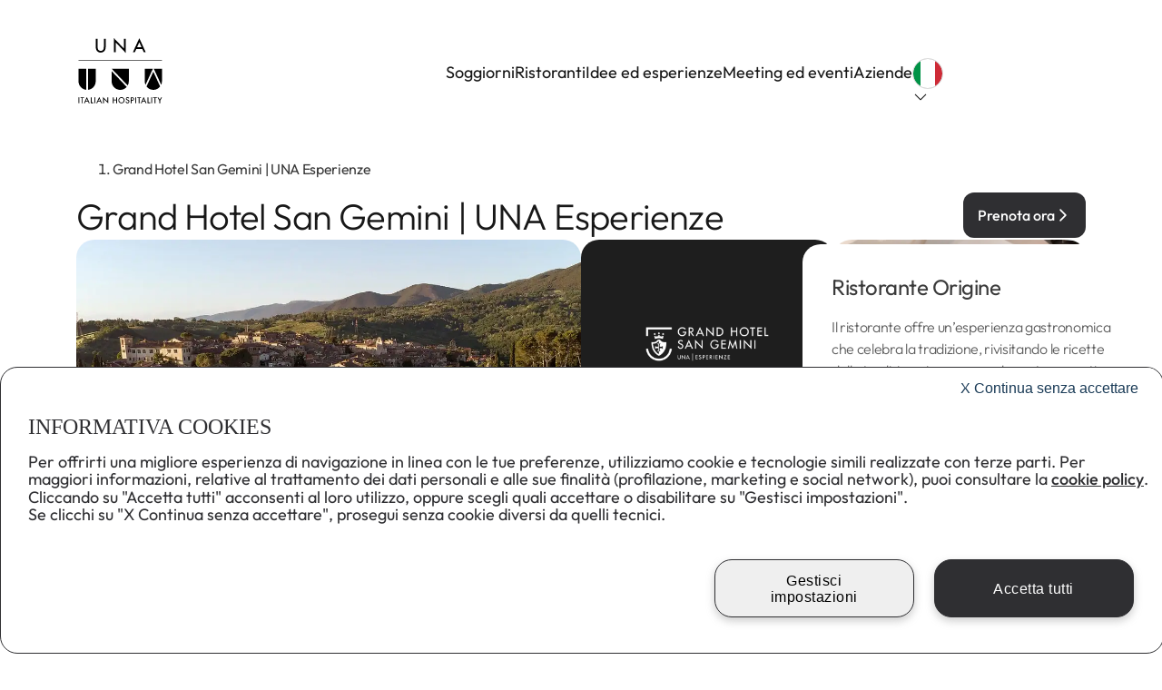

--- FILE ---
content_type: text/css; charset=UTF-8
request_url: https://www.unaitalianhospitality.com/_next/static/css/091b9eec7f685743.css
body_size: 3366
content:
.ModalHeader_modalHeader__SDQ2k{box-sizing:border-box;width:800px;padding:48px 48px 24px;background-color:#fff;display:flex;justify-content:space-between}.ModalHeader_modalHeader__SDQ2k .ModalHeader_text__5fFRs{font-size:32px;font-weight:300;line-height:41.6px;letter-spacing:-.02em}.ModalHeader_ctaTooltip__vdpId [class=ant-tooltip-content] [class=ant-tooltip-inner]{color:#fff!important;background-color:#181818}.ModalHeader_ctaTooltip__vdpId [class=ant-tooltip-arrow]:before{background-color:#181818}.ModalHeader_ctaTooltip__vdpId [class=ant-tooltip-arrow]:after{background-color:#181818!important;border-color:red}@media(max-width:500px){.ModalHeader_modalHeader__SDQ2k{box-sizing:border-box;width:800px;padding:48px 48px 24px;background-color:#fff;display:flex;justify-content:space-between}.ModalHeader_modalHeader__SDQ2k .ModalHeader_text__5fFRs{font-size:32px;font-weight:300;line-height:41.6px;letter-spacing:-.02em}}.SectionContact_sectionContact__H53fa{padding:0 84px;display:flex;flex-direction:column;gap:48px}.SectionContact_sectionContact__H53fa .SectionContact_title__fqLmX{font-size:40px;font-weight:300;line-height:52px;letter-spacing:-.02em}.SectionContact_sectionContact__H53fa .SectionContact_content__J4niG{display:flex;gap:48px}.SectionContact_sectionContact__H53fa .SectionContact_content__J4niG .SectionContact_mapContainer__50NHb{width:864px}.SectionContact_sectionContact__H53fa .SectionContact_content__J4niG .SectionContact_mapContainer__50NHb .SectionContact_contactMap__zaC_S{height:100%}.SectionContact_sectionContact__H53fa .SectionContact_content__J4niG .SectionContact_mapContainer__50NHb [data-testid=map]>*{border-radius:30px}.SectionContact_sectionContact__H53fa .SectionContact_content__J4niG .SectionContact_infoWrapper__3xuAP{display:flex;flex-direction:column;gap:32px}@media(min-width:745px)and (max-width:1057px){.SectionContact_sectionContact__H53fa{padding:0 84px;display:flex;flex-direction:column;gap:48px}.SectionContact_sectionContact__H53fa .SectionContact_title__fqLmX{font-size:40px;font-weight:300;line-height:52px;letter-spacing:-.02em}.SectionContact_sectionContact__H53fa .SectionContact_content__J4niG{display:flex;flex-direction:column;gap:48px}.SectionContact_sectionContact__H53fa .SectionContact_content__J4niG .SectionContact_mapContainer__50NHb{width:864px;max-width:100%}.SectionContact_sectionContact__H53fa .SectionContact_content__J4niG .SectionContact_mapContainer__50NHb .SectionContact_contactMap__zaC_S{height:100%}.SectionContact_sectionContact__H53fa .SectionContact_content__J4niG .SectionContact_mapContainer__50NHb [data-testid=map]>*{border-radius:30px}.SectionContact_sectionContact__H53fa .SectionContact_content__J4niG .SectionContact_infoWrapper__3xuAP{display:flex;flex-direction:column;gap:32px}}@media(max-width:500px){.SectionContact_sectionContact__H53fa{box-sizing:border-box;padding:0 24px;display:flex;flex-direction:column;gap:24px}.SectionContact_sectionContact__H53fa .SectionContact_title__fqLmX{font-size:24px;font-weight:300;line-height:31.2px;letter-spacing:-.02em}.SectionContact_sectionContact__H53fa .SectionContact_content__J4niG{display:flex;gap:48px}.SectionContact_sectionContact__H53fa .SectionContact_content__J4niG .SectionContact_mapContainer__50NHb{display:none}.SectionContact_sectionContact__H53fa .SectionContact_content__J4niG .SectionContact_infoWrapper__3xuAP{width:100%;display:flex;flex-direction:column;gap:16px}.SectionContact_sectionContact__H53fa .SectionContact_content__J4niG .SectionContact_infoWrapper__3xuAP [class*=Card_contact]{min-width:auto!important}}@media(min-width:501px)and (max-width:744px){.SectionContact_sectionContact__H53fa{box-sizing:border-box;padding:0 48px;display:flex;flex-direction:column;gap:24px}.SectionContact_sectionContact__H53fa .SectionContact_title__fqLmX{font-size:24px;font-weight:300;line-height:31.2px;letter-spacing:-.02em}.SectionContact_sectionContact__H53fa .SectionContact_content__J4niG{display:flex;gap:48px}.SectionContact_sectionContact__H53fa .SectionContact_content__J4niG .SectionContact_mapContainer__50NHb{display:none}.SectionContact_sectionContact__H53fa .SectionContact_content__J4niG .SectionContact_infoWrapper__3xuAP{width:100%;display:flex;flex-direction:column;gap:16px}}.Maps_mapsDot__yX3o3{font-size:20px;font-weight:400;line-height:26px;letter-spacing:-.02em;background-color:hsla(0,0%,9%,.698);color:#fff;display:flex;align-items:center;justify-content:center;border-radius:100%}.Maps_mapsDot__yX3o3.Maps_W100__QqlQj{width:30px;height:30px}.Maps_mapsDot__yX3o3.Maps_W200__uMOJK{width:40px;height:40px}.Maps_mapsDot__yX3o3.Maps_W300__rcTaL{width:50px;height:50px}.Maps_mapsDot__yX3o3.Maps_W400__6TzLX{width:60px;height:60px}.Maps_mapsDot__yX3o3.Maps_W500__QKSZh{width:70px;height:70px}.Maps_mapsDot__yX3o3.Maps_W600__T7Dxw{width:80px;height:80px}.Maps_mapsPin___2Acg{position:relative;margin-bottom:15px;box-sizing:content-box;display:flex}.Maps_mapsPin___2Acg .Maps_iconContainer__BHz2l{background-color:#fff;box-shadow:0 10px 25px 0 rgba(50,50,50,.149);border-radius:200px;height:56px;width:56px;display:flex;align-content:center;flex-wrap:wrap;justify-content:center}.Maps_mapsPin___2Acg .Maps_iconContainer__BHz2l .Maps_icon__LiwwY{object-fit:contain;width:auto;height:23px}.Maps_mapsPin___2Acg .Maps_iconContainer__BHz2l .Maps_iconActive__cI5dZ{filter:brightness(0) invert(1)}.Maps_mapsPin___2Acg .Maps_iconContainer__BHz2l .Maps_popupContainer__mMvOr{display:flex}.Maps_mapsPin___2Acg .Maps_iconContainer__BHz2l .Maps_popupContainer__mMvOr .Maps_popupTextContainer__ivMt7{position:relative;left:32px;top:-60px}.Maps_mapsPin___2Acg .Maps_iconContainer__BHz2l .Maps_popupContainer__mMvOr .Maps_popupTextContainer__ivMt7 .Maps_popupText__KZhGv{background-color:#2f2f32;border-radius:12px;padding:8px 16px 12px;position:absolute;bottom:0;right:0;min-width:150px}.Maps_mapsPin___2Acg .Maps_iconContainer__BHz2l .Maps_popupContainer__mMvOr .Maps_popupTextContainer__ivMt7 .Maps_popupText__KZhGv .Maps_popupTextDescription___haoZ{color:#fff;font-size:14px;font-weight:500;line-height:21px;letter-spacing:-.02em}.Maps_mapsPin___2Acg .Maps_iconContainer__BHz2l .Maps_popupContainer__mMvOr .Maps_popupTextContainer__ivMt7 .Maps_popupText__KZhGv .Maps_popupTextDistance__7BC8O{font-size:12px;font-weight:300;line-height:18px;letter-spacing:-.02em;color:hsla(0,0%,100%,.851)}.Maps_mapsPin___2Acg .Maps_iconContainerActive__nc8pG{background-color:#2f2f32;border:.1px solid #fff}.Maps_mapsPin___2Acg .Maps_logoContainer__dlMsy{background-color:#fff;border-radius:8px 0 0 8px;padding:8px 12px}.Maps_mapsPin___2Acg .Maps_logoContainer__dlMsy.Maps_noPrice__jD_RO{border-radius:8px}.Maps_mapsPin___2Acg .Maps_logoContainer__dlMsy .Maps_logo__Q3BeG{object-fit:contain;width:100%;height:auto;max-height:40px}.Maps_mapsPin___2Acg .Maps_logoContainer__dlMsy .Maps_textKitchen__znE8P{font-size:16px;font-weight:400;line-height:16px;letter-spacing:-.02em;color:#fff}.Maps_mapsPin___2Acg .Maps_price__WVZEQ{color:#fff;border-radius:0 8px 8px 0;padding:14px 12px;font-size:16px;font-weight:400;line-height:20px}.Maps_mapsPin___2Acg .Maps_triangleBlack__2eyoa,.Maps_mapsPin___2Acg .Maps_triangleColored__Fxrtf,.Maps_mapsPin___2Acg .Maps_triangleWhite__LAYGp{width:0;height:0;border-left:15px solid transparent;border-right:15px solid transparent;position:absolute;bottom:-14px;right:18.9px}.Maps_mapsPin___2Acg .Maps_triangleWhite__LAYGp{border-top:15px solid #fff}.Maps_mapsPin___2Acg .Maps_triangleBlack__2eyoa{border-top:15px solid #2f2f32;bottom:0;right:13px;top:-20px}.Maps_mapsPin___2Acg .Maps_structure__mwEhk{padding:16px 20px}.Maps_mapsPin___2Acg:has([class*=structure]){height:auto}.Maps_mapsPin___2Acg.Maps_maison_venezia__ZyM_b .Maps_logoContainer__dlMsy.Maps_structure__mwEhk,.Maps_mapsPin___2Acg.Maps_milano_verticale__oU_H_ .Maps_logoContainer__dlMsy.Maps_structure__mwEhk{border-radius:8px}.Maps_mapsPin___2Acg.Maps_maison_venezia__ZyM_b .Maps_logoContainer__dlMsy.Maps_active__y08BD,.Maps_mapsPin___2Acg.Maps_maison_venezia__ZyM_b .Maps_price__WVZEQ,.Maps_mapsPin___2Acg.Maps_milano_verticale__oU_H_ .Maps_logoContainer__dlMsy.Maps_active__y08BD,.Maps_mapsPin___2Acg.Maps_milano_verticale__oU_H_ .Maps_price__WVZEQ{background-color:#181818}.Maps_mapsPin___2Acg.Maps_maison_venezia__ZyM_b .Maps_triangleColored__Fxrtf,.Maps_mapsPin___2Acg.Maps_milano_verticale__oU_H_ .Maps_triangleColored__Fxrtf{border-top:15px solid #181818}.Maps_mapsPin___2Acg.Maps_galles_milano__Um1_9 .Maps_logoContainer__dlMsy.Maps_structure__mwEhk{border-radius:8px}.Maps_mapsPin___2Acg.Maps_galles_milano__Um1_9 .Maps_logoContainer__dlMsy.Maps_active__y08BD,.Maps_mapsPin___2Acg.Maps_galles_milano__Um1_9 .Maps_price__WVZEQ{background-color:#1f4f58}.Maps_mapsPin___2Acg.Maps_galles_milano__Um1_9 .Maps_triangleColored__Fxrtf{border-top:15px solid #1f4f58}.Maps_mapsPin___2Acg.Maps_kitchen__AtbV_ .Maps_logoContainer__dlMsy.Maps_structure__mwEhk{border-radius:8px}.Maps_mapsPin___2Acg.Maps_kitchen__AtbV_ .Maps_logoContainer__dlMsy.Maps_active__y08BD,.Maps_mapsPin___2Acg.Maps_kitchen__AtbV_ .Maps_price__WVZEQ{background-color:#6f1a1a}.Maps_mapsPin___2Acg.Maps_kitchen__AtbV_ .Maps_triangleColored__Fxrtf{border-top:15px solid #6f1a1a}.Maps_mapsZoom__Qz1ge{margin:24px 24px 0 0;background-color:#fff;border-radius:6px;padding:6px;width:-moz-fit-content;width:fit-content}.Maps_mapsZoom__Qz1ge .Maps_minus__ss_f_,.Maps_mapsZoom__Qz1ge .Maps_plus__xBE3p{background-color:transparent;border:0;width:36px;height:36px;fill:hsla(0,0%,9%,.302)}.Maps_mapsZoom__Qz1ge .Maps_minus__ss_f_.Maps_canZoomIn__DOdrF,.Maps_mapsZoom__Qz1ge .Maps_minus__ss_f_.Maps_canZoomOut__hT_Br,.Maps_mapsZoom__Qz1ge .Maps_plus__xBE3p.Maps_canZoomIn__DOdrF,.Maps_mapsZoom__Qz1ge .Maps_plus__xBE3p.Maps_canZoomOut__hT_Br{fill:hsla(0,0%,9%,.851)}.Maps_mapsZoom__Qz1ge [class*=ant-divider]{margin:6px 0 4px;-webkit-border-before:2px solid hsla(0,0%,9%,.149);border-block-start:2px solid hsla(0,0%,9%,.149)}@media(max-width:500px){.Maps_mapsDot__yX3o3{font-size:16px;font-weight:400;line-height:20.8px;letter-spacing:-.02em;background-color:hsla(0,0%,9%,.698);color:#fff;display:flex;align-items:center;justify-content:center;border-radius:100%}.Maps_mapsDot__yX3o3.Maps_W100__QqlQj{width:24px;height:24px}.Maps_mapsDot__yX3o3.Maps_W200__uMOJK{width:32px;height:32px}.Maps_mapsDot__yX3o3.Maps_W300__rcTaL{width:40px;height:40px}.Maps_mapsDot__yX3o3.Maps_W400__6TzLX{width:48px;height:48px}.Maps_mapsDot__yX3o3.Maps_W500__QKSZh{width:56px;height:56px}.Maps_mapsDot__yX3o3.Maps_W600__T7Dxw{width:64px;height:64px}.Maps_mapsPin___2Acg{position:relative;height:38px;width:-moz-fit-content;width:fit-content;margin-bottom:13px;box-sizing:content-box;display:flex}.Maps_mapsPin___2Acg .Maps_logoContainer__dlMsy{background-color:#fff;border-radius:8px 0 0 8px;padding:7px 10px}.Maps_mapsPin___2Acg .Maps_logoContainer__dlMsy.Maps_noPrice__jD_RO{border-radius:8px}.Maps_mapsPin___2Acg .Maps_logoContainer__dlMsy .Maps_logo__Q3BeG{width:68.17px;height:24px}.Maps_mapsPin___2Acg .Maps_price__WVZEQ{color:#fff;border-radius:0 8px 8px 0;padding:10px;font-size:14px;font-weight:400;line-height:17.5px}.Maps_mapsPin___2Acg .Maps_triangleColored__Fxrtf,.Maps_mapsPin___2Acg .Maps_triangleWhite__LAYGp{width:0;height:0;border-left:13px solid transparent;border-right:13px solid transparent;position:absolute;bottom:-12px;right:15.17px}.Maps_mapsPin___2Acg .Maps_triangleWhite__LAYGp{border-top:13px solid #fff}.Maps_mapsPin___2Acg.Maps_experience__yNASz .Maps_logoContainer__dlMsy.Maps_active__y08BD,.Maps_mapsPin___2Acg.Maps_experience__yNASz .Maps_price__WVZEQ{background-color:#181818}.Maps_mapsPin___2Acg.Maps_experience__yNASz .Maps_triangleColored__Fxrtf{border-top:13px solid #181818}.Maps_mapsPin___2Acg.Maps_hotel__GBFz1 .Maps_logoContainer__dlMsy.Maps_active__y08BD,.Maps_mapsPin___2Acg.Maps_hotel__GBFz1 .Maps_price__WVZEQ{background-color:#1f4f58}.Maps_mapsPin___2Acg.Maps_hotel__GBFz1 .Maps_triangleColored__Fxrtf{border-top:13px solid #1f4f58}.Maps_mapsPin___2Acg.Maps_kitchen__AtbV_ .Maps_logoContainer__dlMsy.Maps_active__y08BD,.Maps_mapsPin___2Acg.Maps_kitchen__AtbV_ .Maps_price__WVZEQ{background-color:#6f1a1a}.Maps_mapsPin___2Acg.Maps_kitchen__AtbV_ .Maps_triangleColored__Fxrtf{border-top:13px solid #6f1a1a}}.Maps_maps__3pWGH{position:relative;width:100%;height:calc(100% - 322px);min-height:660px;overflow-y:auto}.Maps_maps__3pWGH .Maps_placeMarker__27Km9{transform:translateX(-40%);display:flex;flex-direction:column;align-items:flex-end}.Maps_maps__3pWGH .Maps_placeMarker__27Km9:has(.Maps_mapCard__90LzL){transform:translateX(-46%)}.Maps_maps__3pWGH .Maps_mapCard__90LzL{position:absolute;top:24px;left:24px}.Maps_maps__3pWGH [class*=forceMobileStyle]{left:50%;transform:translateX(-50%)}.Maps_maps__3pWGH .Maps_cluster____0_mF{padding:10px;background-color:hsla(0,0%,9%,.698)}@media(max-width:500px){.Maps_maps__3pWGH{position:relative;width:100%;height:calc(100% - 255px)}.Maps_maps__3pWGH .Maps_placeMarker__27Km9{transform:translateX(-40%);display:flex;flex-direction:column;align-items:flex-end}.Maps_maps__3pWGH .Maps_placeMarker__27Km9:has(.Maps_mapCard__90LzL){transform:translateX(-46%)}.Maps_maps__3pWGH .Maps_mapCard__90LzL{position:absolute;max-height:332px;max-width:calc(100vw - 48px)!important;top:auto;bottom:24px;left:24px}.Maps_maps__3pWGH .Maps_cluster____0_mF{padding:10px;background-color:hsla(0,0%,9%,.698)}}@media(min-width:501px)and (max-width:744px){.Maps_maps__3pWGH{position:relative;width:100%;height:calc(100% - 255px)}.Maps_maps__3pWGH .Maps_placeMarker__27Km9{transform:translateX(-40%);display:flex;flex-direction:column;align-items:flex-end}.Maps_maps__3pWGH .Maps_placeMarker__27Km9:has(.Maps_mapCard__90LzL){transform:translateX(-46%)}.Maps_maps__3pWGH .Maps_mapCard__90LzL{position:absolute;max-height:332px;top:auto;bottom:48px;left:24px}.Maps_maps__3pWGH [class*=forceMobileStyle]{left:50%;transform:translateX(-50%)}.Maps_maps__3pWGH .Maps_cluster____0_mF{padding:10px;background-color:hsla(0,0%,9%,.698)}}@media(min-width:745px)and (max-width:1057px){.Maps_maps__3pWGH{min-height:unset}}.Services_services__eNjET{padding:0 84px;display:flex;flex-direction:column;gap:48px}.Services_services__eNjET .Services_serviceList__PdlmY{display:grid;grid-template-columns:repeat(4,1fr);grid-row-gap:24px;row-gap:24px;grid-column-gap:24px;column-gap:24px}@media(max-width:500px){.Services_services__eNjET{padding:0 24px;display:flex;flex-direction:column;gap:24px}.Services_services__eNjET .Services_serviceList__PdlmY{display:grid;grid-template-columns:repeat(2,1fr);grid-row-gap:12px;row-gap:12px;grid-column-gap:24px;column-gap:24px}.Services_services__eNjET .Services_serviceList__PdlmY [class*=Tag_icon]{height:18px!important}.Services_services__eNjET .Services_serviceList__PdlmY [class*=Tag_icon] img{max-height:18px!important;width:18px!important}}@media(min-width:501px)and (max-width:744px){.Services_services__eNjET{padding:0 48px;display:flex;flex-direction:column;gap:48px}.Services_services__eNjET .Services_serviceList__PdlmY{display:grid;grid-template-columns:repeat(3,1fr);grid-row-gap:24px;row-gap:24px;grid-column-gap:24px;column-gap:24px}.Services_services__eNjET .Services_serviceList__PdlmY [class*=Tag_icon]{height:24px!important}}.StructureFooter_desktopStructureFooter__hUhff{position:fixed;bottom:0;left:0;box-sizing:border-box;width:100vw;padding:24px 84px;display:flex;justify-content:flex-end;align-items:center;gap:48px;background-color:#fff;z-index:9}.StructureFooter_desktopStructureFooter__hUhff .StructureFooter_price__7F4ea{font-size:16px;font-weight:300;line-height:24px;letter-spacing:-.02em;display:flex;gap:6px;color:hsla(0,0%,9%,.851)}.StructureFooter_desktopStructureFooter__hUhff .StructureFooter_price__7F4ea .StructureFooter_icon__YI3BJ{width:20px;height:20px}.StructureFooter_desktopStructureFooter__hUhff .StructureFooter_price__7F4ea .StructureFooter_icon__YI3BJ svg{fill:hsla(0,0%,9%,.698)}@media(max-width:500px){.StructureFooter_desktopStructureFooter__hUhff{box-sizing:border-box;width:100vw;padding:24px;display:flex;justify-content:flex-end;align-items:center;gap:48px;background-color:#fff}.StructureFooter_desktopStructureFooter__hUhff .StructureFooter_price__7F4ea{display:none}.StructureFooter_desktopStructureFooter__hUhff .StructureFooter_cta__qBtPg{width:100%}.StructureFooter_desktopStructureFooter__hUhff .StructureFooter_cta__qBtPg button{width:100%;text-align:center}.StructureFooter_desktopStructureFooter__hUhff .StructureFooter_cta__qBtPg button [class*=Button_icon]{display:none}.StructureFooter_desktopStructureFooter__hUhff .StructureFooter_cta__qBtPg button [class*=Button_text]{justify-content:center}}@font-face{font-family:Outfit-fallback;size-adjust:105%;src:local("Arial")}@font-face{font-family:Outfit;src:url(/_next/static/media/Outfit-Thin.078c4f0e.woff2) format("woff2"),url(/_next/static/media/Outfit-Thin.12615bca.woff) format("woff");font-weight:100;font-style:normal;font-display:swap}@font-face{font-family:Outfit;src:url(/_next/static/media/Outfit-ExtraLight.adae904f.woff2) format("woff2"),url(/_next/static/media/Outfit-ExtraLight.5bd26e52.woff) format("woff");font-weight:200;font-style:normal;font-display:swap}@font-face{font-family:Outfit;src:url(/_next/static/media/Outfit-Light.9d3637e2.woff2) format("woff2"),url(/_next/static/media/Outfit-Light.9d7ecc71.woff) format("woff");font-weight:300;font-style:normal;font-display:swap}@font-face{font-family:Outfit;src:url(/_next/static/media/Outfit-Regular.872c4064.woff2) format("woff2"),url(/_next/static/media/Outfit-Regular.cee92dd7.woff) format("woff");font-weight:400;font-style:normal;font-display:swap}@font-face{font-family:Outfit;src:url(/_next/static/media/Outfit-Medium.0189884d.woff2) format("woff2"),url(/_next/static/media/Outfit-Medium.47794bf2.woff) format("woff");font-weight:500;font-style:normal;font-display:swap}@font-face{font-family:Outfit;src:url(/_next/static/media/Outfit-SemiBold.0c33b599.woff2) format("woff2"),url(/_next/static/media/Outfit-SemiBold.7ae4f25b.woff) format("woff");font-weight:600;font-style:normal;font-display:swap}@font-face{font-family:Outfit;src:url(/_next/static/media/Outfit-Bold.a44cbf0f.woff2) format("woff2"),url(/_next/static/media/Outfit-Bold.12ecf922.woff) format("woff");font-weight:700;font-style:normal;font-display:swap}@font-face{font-family:Outfit;src:url(/_next/static/media/Outfit-ExtraBold.f2eb1c43.woff2) format("woff2"),url(/_next/static/media/Outfit-ExtraBold.91045ac7.woff) format("woff");font-weight:800;font-style:normal;font-display:swap}@font-face{font-family:Outfit;src:url(/_next/static/media/Outfit-Black.ff4b23d6.woff2) format("woff2"),url(/_next/static/media/Outfit-Black.ade40038.woff) format("woff");font-weight:900;font-style:normal;font-display:swap}.StructureDescription_structureDescription__a9i6x{width:100%;display:flex;flex-direction:column;gap:48px}.StructureDescription_structureDescription__a9i6x .StructureDescription_textWrapper__vY17b{max-width:880px;padding:0 24px;margin:0 auto;display:flex;flex-direction:column;gap:24px}.StructureDescription_structureDescription__a9i6x .StructureDescription_textWrapper__vY17b .StructureDescription_title__yayGB{font-size:32px;font-weight:300;line-height:41.6px;letter-spacing:-.02em;text-align:center}.StructureDescription_structureDescription__a9i6x .StructureDescription_textWrapper__vY17b .StructureDescription_description__CjJ38{font-size:24px;font-weight:300;line-height:36px;letter-spacing:-.02em;color:hsla(0,0%,9%,.698);text-align:center}.StructureDescription_structureDescription__a9i6x .StructureDescription_prizesWrapper__LcTNt{display:flex;justify-content:center;gap:36px}.StructureDescription_structureDescription__a9i6x .StructureDescription_prizesWrapper__LcTNt .StructureDescription_prize__RHZGg{width:96px;height:96px;border-radius:100%;object-fit:cover}.StructureDescription_structureDescription__a9i6x .StructureDescription_btn__NN5O_{width:-moz-fit-content;width:fit-content;margin:0 auto}@media(max-width:500px){.StructureDescription_structureDescription__a9i6x{display:flex;flex-direction:column;gap:48px}.StructureDescription_structureDescription__a9i6x .StructureDescription_textWrapper__vY17b{display:flex;flex-direction:column;gap:24px}.StructureDescription_structureDescription__a9i6x .StructureDescription_textWrapper__vY17b .StructureDescription_title__yayGB{font-size:24px;font-weight:300;line-height:31.2px;letter-spacing:-.02em;text-align:left}.StructureDescription_structureDescription__a9i6x .StructureDescription_textWrapper__vY17b .StructureDescription_descriptionWrapper__Z7J_u{gap:4px}.StructureDescription_structureDescription__a9i6x .StructureDescription_textWrapper__vY17b .StructureDescription_descriptionWrapper__Z7J_u .StructureDescription_description__CjJ38{font-size:16px;font-weight:300;line-height:24px;letter-spacing:-.02em;color:hsla(0,0%,9%,.698);text-align:start;overflow:hidden;display:-webkit-box;-webkit-line-clamp:3;-webkit-box-orient:vertical;transition:max-height .3s ease;max-height:100px}.StructureDescription_structureDescription__a9i6x .StructureDescription_textWrapper__vY17b .StructureDescription_descriptionWrapper__Z7J_u .StructureDescription_description__CjJ38.StructureDescription_expanded__hAL8K{-webkit-line-clamp:unset;max-height:none}.StructureDescription_structureDescription__a9i6x .StructureDescription_textWrapper__vY17b .StructureDescription_descriptionWrapper__Z7J_u .StructureDescription_readMoreButton__IrobX{text-align:left}.StructureDescription_structureDescription__a9i6x .StructureDescription_prizesWrapper__LcTNt{display:none}.StructureDescription_structureDescription__a9i6x .StructureDescription_btn__NN5O_{width:-moz-fit-content;width:fit-content;margin:0 auto}}@media(min-width:501px)and (max-width:744px){.StructureDescription_structureDescription__a9i6x{display:flex;flex-direction:column;gap:48px}.StructureDescription_structureDescription__a9i6x .StructureDescription_textWrapper__vY17b{display:flex;flex-direction:column;gap:24px;padding:0 48px}.StructureDescription_structureDescription__a9i6x .StructureDescription_textWrapper__vY17b .StructureDescription_title__yayGB{font-size:24px;font-weight:300;line-height:31.2px;letter-spacing:-.02em;text-align:start}.StructureDescription_structureDescription__a9i6x .StructureDescription_textWrapper__vY17b .StructureDescription_descriptionWrapper__Z7J_u{gap:4px}.StructureDescription_structureDescription__a9i6x .StructureDescription_textWrapper__vY17b .StructureDescription_descriptionWrapper__Z7J_u .StructureDescription_description__CjJ38{font-size:16px;font-weight:300;line-height:24px;letter-spacing:-.02em;color:hsla(0,0%,9%,.698);text-align:start;overflow:hidden;display:-webkit-box;-webkit-line-clamp:3;-webkit-box-orient:vertical;transition:max-height .3s ease;max-height:100px}.StructureDescription_structureDescription__a9i6x .StructureDescription_textWrapper__vY17b .StructureDescription_descriptionWrapper__Z7J_u .StructureDescription_description__CjJ38.StructureDescription_expanded__hAL8K{-webkit-line-clamp:unset;max-height:none}.StructureDescription_structureDescription__a9i6x .StructureDescription_textWrapper__vY17b .StructureDescription_descriptionWrapper__Z7J_u .StructureDescription_readMoreButton__IrobX{text-align:left}.StructureDescription_structureDescription__a9i6x .StructureDescription_prizesWrapper__LcTNt{display:none}.StructureDescription_structureDescription__a9i6x .StructureDescription_btn__NN5O_{width:-moz-fit-content;width:fit-content;margin:0 auto}}

--- FILE ---
content_type: application/javascript; charset=UTF-8
request_url: https://www.unaitalianhospitality.com/_next/static/KvC-trI_hl-8ZStHdAkYV/_buildManifest.js
body_size: 2023
content:
self.__BUILD_MANIFEST=function(s,e,t,a,c,i,n,d,r,o,l,u,h,f,_,b,p,g,k,j,v,m,x,F,I,B,z,T,A,D,E,L,M,N,S,U,C,w,P,q,y,G){return{__rewrites:{afterFiles:[{has:s,source:"/it/aziende",destination:"/it/companies"},{has:s,source:_,destination:_},{has:s,source:"/it/destinazioni/:destination_id",destination:"/it/destinations/:destination_id"},{has:s,source:b,destination:b},{has:s,source:"/it/destinazioni",destination:"/it/destinations"},{has:s,source:p,destination:p},{has:s,source:"/it/soggiorni/:structure_id/:service_id",destination:"/it/hotels/:structure_id/:service_id"},{has:s,source:g,destination:g},{has:s,source:"/it/soggiorni/ricerca",destination:"/it/hotels/search"},{has:s,source:k,destination:k},{has:s,source:"/it/soggiorni/:structure_id",destination:"/it/hotels/:structure_id"},{has:s,source:j,destination:j},{has:s,source:"/it/soggiorni",destination:"/it/hotels"},{has:s,source:v,destination:v},{has:s,source:m,destination:m},{has:s,source:"/it/idee-ed-esperienze/articoli/:article_id",destination:"/it/ideas-and-experiences/articles/:article_id"},{has:s,source:x,destination:x},{has:s,source:"/it/idee-ed-esperienze/articoli",destination:"/it/ideas-and-experiences/articles"},{has:s,source:"/it/idee-ed-esperienze",destination:"/it/ideas-and-experiences"},{has:s,source:F,destination:F},{has:s,source:"/it/meeting-ed-eventi/:hall_id",destination:"/it/meetings-and-events/:hall_id"},{has:s,source:"/en/meeting-and-events/:hall_id",destination:"/en/meetings-and-events/:hall_id"},{has:s,source:"/it/meeting-ed-eventi",destination:"/it/meetings-and-events"},{has:s,source:"/en/meeting-and-events",destination:"/en/meetings-and-events"},{has:s,source:I,destination:I},{has:s,source:B,destination:B},{has:s,source:"/it/tariffe-e-condizioni",destination:"/it/rates-and-condition"},{has:s,source:"/en/rates-and-conditions",destination:"/en/rates-and-condition"},{has:s,source:z,destination:z},{has:s,source:"/it/ristoranti/ricerca",destination:"/it/restaurants/search"},{has:s,source:"/it/ristoranti/:structure_id",destination:"/it/restaurants/:structure_id"},{has:s,source:T,destination:T},{has:s,source:"/it/ristoranti/:structure_id/:service_id",destination:"/it/restaurants/:structure_id/:service_id"},{has:s,source:A,destination:A},{has:s,source:"/it/ristoranti",destination:"/it/restaurants"},{has:s,source:D,destination:D}],beforeFiles:[],fallback:[]},"/_error":["static/chunks/pages/_error-1525db9de0f5c5de.js"],"/robots.txt":["static/chunks/pages/robots.txt-cd22ad76b83d1e6a.js"],"/[locale]":[e,t,i,d,a,c,n,r,u,"static/css/7905cfcf30ce716a.css","static/chunks/pages/[locale]-070bbace2e5232cc.js"],"/[locale]/companies":[e,t,d,a,c,"static/css/13f87cba92f2bcc7.css","static/chunks/pages/[locale]/companies-d16feadff8d02c7a.js"],"/[locale]/destinations":[e,t,i,a,c,n,"static/css/8c65f6670b344478.css","static/chunks/pages/[locale]/destinations-decd085fb6063be4.js"],"/[locale]/destinations/[destination_id]":[e,t,i,d,o,a,c,n,l,E,L,"static/css/1553515cb5da1465.css","static/chunks/pages/[locale]/destinations/[destination_id]-c3396875c2be1cfe.js"],"/[locale]/hotels":[e,t,i,o,M,a,c,n,r,E,N,S,"static/chunks/pages/[locale]/hotels-56c8d2f77dad95ab.js"],"/[locale]/hotels/search":[e,t,i,o,M,a,c,n,r,N,S,"static/css/67d88d4e749a71f7.css","static/chunks/pages/[locale]/hotels/search-841b3cd504e11ce7.js"],"/[locale]/hotels/[structure_id]":[e,t,i,d,o,U,a,c,n,l,h,f,C,w,L,"static/css/8b290567560e7954.css","static/chunks/pages/[locale]/hotels/[structure_id]-d6d739c7a3d7df31.js"],"/[locale]/hotels/[structure_id]/[service_id]":[e,t,d,a,c,l,P,q,"static/chunks/pages/[locale]/hotels/[structure_id]/[service_id]-0c85882806c9d217.js"],"/[locale]/ideas-and-experiences":[e,t,i,a,c,n,r,u,"static/css/b8a2d5caa9859d57.css","static/chunks/pages/[locale]/ideas-and-experiences-1b4ef42fbebbbe64.js"],"/[locale]/ideas-and-experiences/articles":[e,t,i,a,c,n,r,"static/css/7258628c73f0c992.css","static/chunks/pages/[locale]/ideas-and-experiences/articles-f00438c991154b28.js"],"/[locale]/ideas-and-experiences/articles/[article_id]":[e,t,i,d,"static/chunks/2532-e1b4067162139b16.js",a,c,n,r,u,"static/css/a79808d213e5c0aa.css","static/chunks/pages/[locale]/ideas-and-experiences/articles/[article_id]-822a9a0050c720ab.js"],"/[locale]/meetings-and-events":[e,t,i,a,c,y,"static/css/9172529d0ed0283f.css","static/chunks/pages/[locale]/meetings-and-events-0308b971789d4a85.js"],"/[locale]/meetings-and-events/[hall_id]":[e,t,i,d,o,G,a,c,n,r,h,f,y,"static/css/beb94ee68cc519a7.css","static/chunks/pages/[locale]/meetings-and-events/[hall_id]-9f186532a2b02662.js"],"/[locale]/promo/[offer_id]":[e,t,d,a,c,"static/css/0b57015cde42439b.css","static/chunks/pages/[locale]/promo/[offer_id]-d5f411738cc888c4.js"],"/[locale]/rates-and-condition":[e,t,d,a,c,"static/css/46d425b195441ac0.css","static/chunks/pages/[locale]/rates-and-condition-bb306fb69f30dedc.js"],"/[locale]/restaurants":[e,t,i,a,c,n,r,"static/css/1011e1a91f0f16d8.css","static/chunks/pages/[locale]/restaurants-e16aeb2248514e8e.js"],"/[locale]/restaurants/search":[e,t,i,a,c,n,r,"static/css/531620a538b1d35e.css","static/chunks/pages/[locale]/restaurants/search-4f57663288d1536c.js"],"/[locale]/restaurants/[structure_id]":[e,t,i,d,o,U,a,c,n,l,h,f,C,w,"static/css/3f54c5a43cff9c84.css","static/chunks/pages/[locale]/restaurants/[structure_id]-15913e1d4c91a411.js"],"/[locale]/restaurants/[structure_id]/theFork/InfoBannerTheFork":[e,"static/css/3a3dd48422a8d624.css","static/chunks/pages/[locale]/restaurants/[structure_id]/theFork/InfoBannerTheFork-3d151133dfb1e460.js"],"/[locale]/restaurants/[structure_id]/[service_id]":[e,t,d,a,c,l,P,q,"static/chunks/pages/[locale]/restaurants/[structure_id]/[service_id]-a9d99b8fe8e08441.js"],"/[locale]/[slug]":[e,t,d,G,a,c,"static/css/7516a50c419ed346.css","static/chunks/pages/[locale]/[slug]-272ebe795b69a314.js"],sortedPages:["/_app","/_error","/robots.txt","/[locale]","/[locale]/companies","/[locale]/destinations","/[locale]/destinations/[destination_id]","/[locale]/hotels","/[locale]/hotels/search","/[locale]/hotels/[structure_id]","/[locale]/hotels/[structure_id]/[service_id]","/[locale]/ideas-and-experiences","/[locale]/ideas-and-experiences/articles","/[locale]/ideas-and-experiences/articles/[article_id]","/[locale]/meetings-and-events","/[locale]/meetings-and-events/[hall_id]","/[locale]/promo/[offer_id]","/[locale]/rates-and-condition","/[locale]/restaurants","/[locale]/restaurants/search","/[locale]/restaurants/[structure_id]","/[locale]/restaurants/[structure_id]/theFork/InfoBannerTheFork","/[locale]/restaurants/[structure_id]/[service_id]","/[locale]/[slug]"]}}(void 0,"static/chunks/9581-c86af688e4f523ee.js","static/chunks/3848-18275f6ea53293da.js","static/css/6bf4c12782a34ff2.css","static/chunks/348-f55d50e6b2d0a543.js","static/chunks/1117-c196cfb034936055.js","static/chunks/1074-ccb949836fd82c06.js","static/chunks/7174-dc4d0238ce507953.js","static/css/cec3a066f3b6fbaa.css","static/chunks/6421-5ebd72f5ee4f580b.js","static/css/ba2ec6835aa221cb.css","static/chunks/6166-747565506c431c6f.js","static/css/091b9eec7f685743.css","static/chunks/4091-d258f6c1fd7376ff.js","/en/companies","/en/destinations/:destination_id","/en/destinations","/en/hotels/:structure_id/:service_id","/en/hotels/search","/en/hotels/:structure_id","/en/hotels","/en/ideas-and-experiences/articles/:article_id","/en/ideas-and-experiences/articles","/en/ideas-and-experiences","/it/promo/:offer_id","/en/promo/:offer_id","/en/restaurants/search","/en/restaurants/:structure_id","/en/restaurants/:structure_id/:service_id","/en/restaurants","static/chunks/7452-cb43f40bb8d6b5b8.js","static/css/3b409058252f4983.css","static/chunks/9994-dbea09a64a2110f8.js","static/css/0d4e5524bd402fdd.css","static/chunks/1988-6ced1278d8bf0d27.js","static/chunks/2850-e210d621a96aeef3.js","static/css/07cb6cd29e5e2a93.css","static/chunks/1252-65739c13f0d22c23.js","static/chunks/8006-5facf97ee212e5ac.js","static/css/e0e230675eb1d220.css","static/chunks/1740-7284306e6afd91f6.js","static/chunks/6333-a7c23af1fde4f686.js"),self.__BUILD_MANIFEST_CB&&self.__BUILD_MANIFEST_CB();